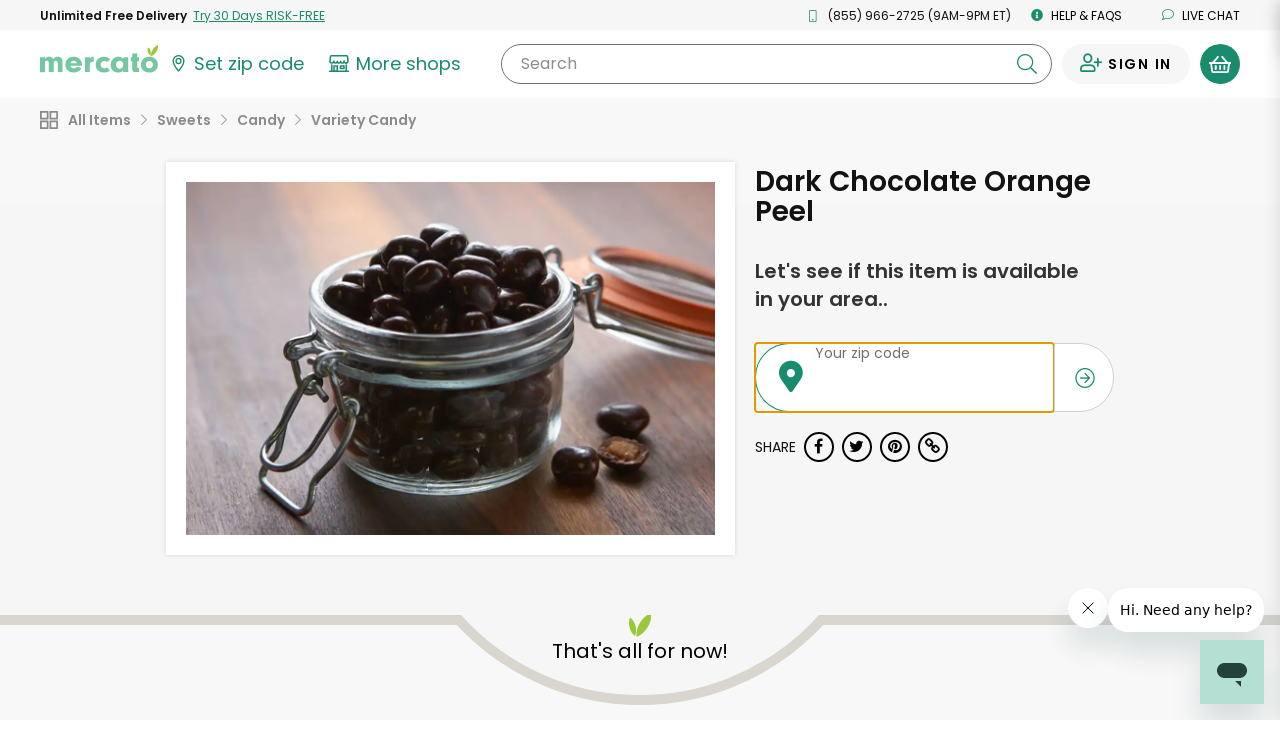

--- FILE ---
content_type: application/javascript
request_url: https://dye1fo42o13sl.cloudfront.net/static/builds/20260126223119_bbf76c5a/scripts-built/components/MobileMenu.js
body_size: 179
content:
function closeGlobalMobileNav(){$("#MobileMenu").removeClass("active"),$("#MobileSearchForm").removeClass("active"),$("body").removeClass("menu-visible")}$(document).ready(function(){$(document).on("click",".mobile-toggle",function(e){e.preventDefault();var o=$(this);$(o.data("target")).toggleClass("hidden"),o.find("i").toggleClass("fa-times fa-bars")}),$(".nav--mobile__item__link-toggle").bind("click",function(){var e=$(this);$(e.data("target")).toggleClass("nav--mobile__subnav--active"),e.toggleClass("nav--mobile__item__link-toggle--active").find("i.fa-arrow-right, i.fa-arrow-down").toggleClass("fa-arrow-right fa-arrow-down"),$("html, body").animate({scrollTop:e.offset().top},250)}),$("#MobileNavToggle, .mobile-hamburger-toggle").bind("click",function(){$("#MobileMenu").toggleClass("active"),$("#MobileSearchForm").removeClass("active"),$("body").removeClass("menu-visible"),$("#MobileNavToggle, .mobile-hamburger-toggle").toggleClass("is-active")}),$(".mobile-menu-toggle").bind("click",function(){$($(this).data("target")).toggleClass("active"),$("#MobileMenu").toggleClass("active"),$(".product-search-input:visible").select()})});

--- FILE ---
content_type: text/javascript; charset=utf-8
request_url: https://app.link/_r?sdk=web2.86.5&branch_key=key_live_liL7hNRh8FTUO0iejnxJbgefDEn2mfaq&callback=branch_callback__0
body_size: 72
content:
/**/ typeof branch_callback__0 === 'function' && branch_callback__0("1544700493398796853");

--- FILE ---
content_type: application/javascript
request_url: https://dye1fo42o13sl.cloudfront.net/static/builds/20260126223119_bbf76c5a/scripts-built/util/isIOS.js
body_size: 39
content:
define([],function(){return function(){return["iPad Simulator","iPhone Simulator","iPod Simulator","iPad","iPhone","iPod"].includes(navigator.platform)||navigator.userAgent.includes("Mac")&&"ontouchend"in document}});